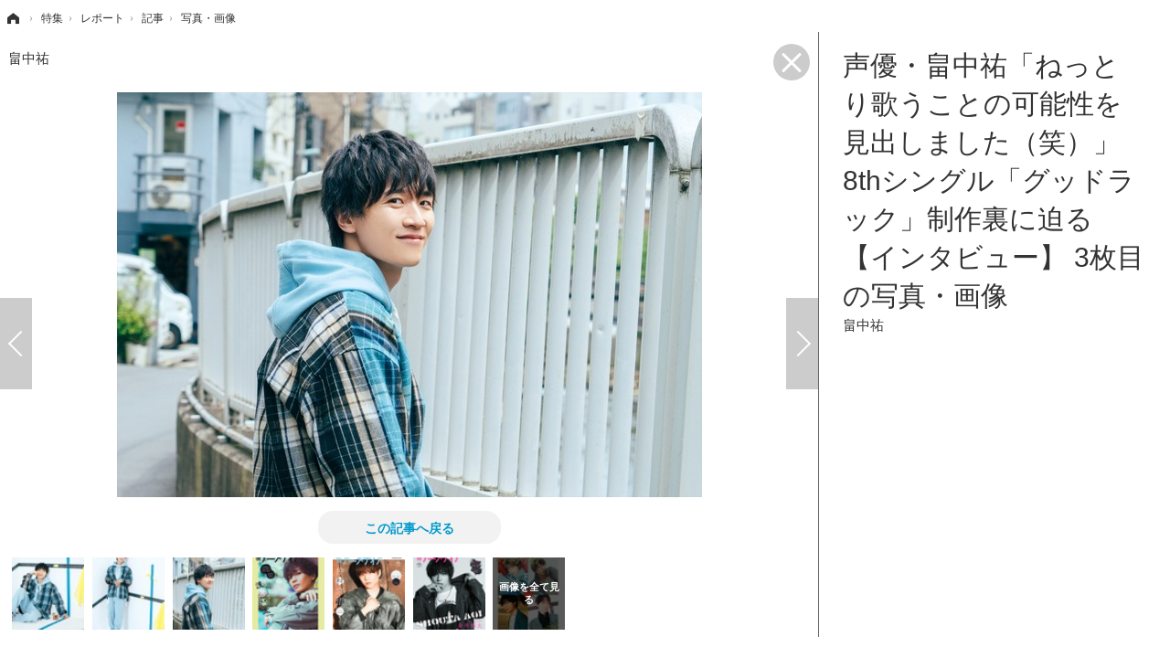

--- FILE ---
content_type: text/html; charset=utf-8
request_url: https://cho-animedia.jp/article/img/2023/12/08/44422/696788.html
body_size: 6392
content:
<!doctype html>
<html lang="ja" prefix="og: http://ogp.me/ns#">
<head>
<meta charset="UTF-8">
<meta name="viewport" content="target-densitydpi=device-dpi, width=1280, maximum-scale=3.0, user-scalable=yes">
<meta property="fb:app_id" content="">
<link rel="stylesheet" href="/base/css/a.css?__=2024122401">
<script type="text/javascript">
(function(w,k,v,k2,v2) {
  w[k]=v; w[k2]=v2;
  var val={}; val[k]=v; val[k2]=v2;
  (w.dataLayer=w.dataLayer||[]).push(val);
})(window, 'tpl_name', 'pages/image', 'tpl_page', 'fullscreen-image');
</script>
<script src="/base/scripts/jquery-2.1.3.min.js"></script>
<script type="text/javascript" async src="/base/scripts/a.min.js?__=2024122401"></script>

<meta name="iid-recommendation" content="no">
<!--[if lt IE 11]>
<link rel="stylesheet" href="/feature/scripts/media_ie8.css">
<![endif]-->        
            <title>声優・畠中祐「ねっとり歌うことの可能性を見出しました（笑）」 8thシングル「グッドラック」制作裏に迫る【インタビュー】 3枚目の写真・画像 | 超！アニメディア</title>
    <meta name="keywords" content="声優・畠中祐「ねっとり歌うことの可能性を見出しました（笑）」 8thシングル「グッドラック」制作裏に迫る【インタビュー】,画像,写真,ニュース,超！アニメディア">
    <meta name="description" content="畠中祐が11月29日に8thシングル『グッドラック』をリリース。表題曲『グッドラック』は、自身も出演中のTVアニメ『オーバーテイク！』のED主題歌となっている。制作の背景はもちろん、楽曲にまつわる質問をいろいろぶつけてみた。なお、本インタビューのアナザーバージョン…  畠中祐 3枚目の写真・画像">
    <meta name="thumbnail" content="https://cho-animedia.jp/imgs/ogp_f/696788.jpg">

        
              <meta name="twitter:title" content="声優・畠中祐「ねっとり歌うことの可能性を見出しました（笑）」 8thシングル「グッドラック」制作裏に迫る【インタビュー】 3枚目の写真・画像 | 超！アニメディア">
      <meta name="twitter:card" content="photo">
      <meta name="twitter:site" content="@cho_animedia">
      <meta name="twitter:url" content="https://cho-animedia.jp/article/img/2023/12/08/44422/696788.html">
      <meta name="twitter:image" content="https://cho-animedia.jp/imgs/p/6dvNFzanzyYTavc0094pDajPfMG2wsPExcbH/696788.jpg">
    
        <meta property="og:title" content="声優・畠中祐「ねっとり歌うことの可能性を見出しました（笑）」 8thシングル「グッドラック」制作裏に迫る【インタビュー】 3枚目の写真・画像 | 超！アニメディア">
    <meta property="og:description" content="畠中祐が11月29日に8thシングル『グッドラック』をリリース。表題曲『グッドラック』は、自身も出演中のTVアニメ『オーバーテイク！』のED主題歌となっている。制作の背景はもちろん、楽曲にまつわる質問をいろいろぶつけてみた。なお、本インタビューのアナザーバージョン…  畠中祐 3枚目の写真・画像">

    
    <meta property="og:type" content="article">
  <meta property="og:site_name" content="超！アニメディア">
  <meta property="og:url" content="https://cho-animedia.jp/article/img/2023/12/08/44422/696788.html">
    <meta property="og:image" content="https://cho-animedia.jp/imgs/ogp_f/696788.jpg">

<link rel="apple-touch-icon" sizes="76x76" href="/base/images/touch-icon-76.png">
<link rel="apple-touch-icon" sizes="120x120" href="/base/images/touch-icon-120.png">
<link rel="apple-touch-icon" sizes="152x152" href="/base/images/touch-icon-152.png">
<link rel="apple-touch-icon" sizes="180x180" href="/base/images/touch-icon-180.png">

<meta name='robots' content='max-image-preview:large' /><script async src="https://pagead2.googlesyndication.com/pagead/js/adsbygoogle.js?client=ca-pub-6205980071848979" crossorigin="anonymous"></script>
<script async src="https://securepubads.g.doubleclick.net/tag/js/gpt.js"></script>
<script>
  window.googletag = window.googletag || {cmd: []};
  var adslotHeader, adslotLeft1, adslotLeft2, adslotLeft3, adslotRight1, adslotRight2;
  var cX = cX || {}; cX.callQueue = cX.callQueue || [];
  cX.callQueue.push(['invoke', function() {
    googletag.cmd.push(function() {
      var pr = '0';
      var adsng = '0';
      var category = '2';
      googletag.pubads().setTargeting('pr', pr);
      googletag.pubads().setTargeting('adsng', adsng);
      googletag.pubads().setTargeting('category', category);
      googletag.pubads().setTargeting('CxSegments', cX.getUserSegmentIds({persistedQueryId:'103c35db41bdb997c80835fa7c8343832c9821e5'}));
      googletag.pubads().disableInitialLoad();
      googletag.enableServices();
    });
  }]);
</script>
<script>
  (function(d,s,e,t){e=d.createElement(s);e.type='text/java'+s;e.async='async';
  e.src='http'+('https:'===location.protocol?'s://s':'://')+'cdn.cxense.com/cx.js';
  t=d.getElementsByTagName(s)[0];t.parentNode.insertBefore(e,t);})(document,'script');
</script><meta name="cXenseParse:iid-articleid" content="44422">
<meta name="cXenseParse:iid-article-title" content="声優・畠中祐「ねっとり歌うことの可能性を見出しました（笑）」 8thシングル「グッドラック」制作裏に迫る【インタビュー】">
<meta name="cXenseParse:iid-page-type" content="画像ページ">
<meta name="cXenseParse:iid-page-name" content="fullscreen-image">
<meta name="cXenseParse:iid-category" content="特集">
<meta name="cXenseParse:iid-subcategory" content="レポート">
<meta name="cXenseParse:iid-hidden-adsense" content="false">
<meta name="cXenseParse:iid-hidden-other-ad" content="false">
<meta name="cXenseParse:iid-article-type" content="通常記事">
<meta name="cXenseParse:iid-provider-name" content="animeanimejp">
<meta name="cXenseParse:author" content="animeanime">
<meta name="cXenseParse:recs:publishtime" content="2023-12-08T12:36:51+0900">
<meta name="cxenseparse:iid-publish-yyyy" content="2023">
<meta name="cxenseparse:iid-publish-yyyymm" content="202312">
<meta name="cxenseparse:iid-publish-yyyymmdddd" content="20231208">
<script type="text/javascript" src="https://code3.adtlgc.com/js/iid_init.js"></script>

<script>var dataLayer = dataLayer || [];dataLayer.push({'customCategory': 'special','customSubCategory': 'report','customProvider': 'animeanimejp','customAuthorId': '','customAuthorName': 'animeanime','customPrimaryGigaId': '','customPrimaryGigaName': ''});</script>
<link rel="canonical" href="https://cho-animedia.jp/article/2023/12/08/44422.html">
<link rel="alternate" media="only screen and (max-width: 640px)" href="https://cho-animedia.jp/article/img/2023/12/08/44422/696788.html">
<link rel="alternate" type="application/rss+xml" title="RSS" href="https://cho-animedia.jp/rss20/index.rdf">

</head>

<body class="thm-page-arti-image thm-tpl-page-fullscreen-image page-cate--special page-cate--special-report page-subcate--report" data-nav="special">
<!-- Google Tag Manager -->
<noscript><iframe src="//www.googletagmanager.com/ns.html?id=GTM-P8V7VLB"
height="0" width="0" style="display:none;visibility:hidden"></iframe></noscript>
<script>(function(w,d,s,l,i){w[l]=w[l]||[];w[l].push({'gtm.start':
new Date().getTime(),event:'gtm.js'});var f=d.getElementsByTagName(s)[0],
j=d.createElement(s),dl=l!='dataLayer'?'&l='+l:'';j.async=true;j.src=
'//www.googletagmanager.com/gtm.js?id='+i+dl;f.parentNode.insertBefore(j,f);
})(window,document,'script','dataLayer','GTM-P8V7VLB');</script>
<!-- End Google Tag Manager -->

<div class="breadcrumb">
    <span id="breadcrumbTop"><a class="link" href="https://cho-animedia.jp/"><span class="item icon icon-bc--home">ホーム</span></a></span>
<i class="separator icon icon-bc--arrow"> › </i>
          <span id="BreadcrumbSecond">
  <a class="link" href="/category/special/">
    <span class="item icon icon-bc--special">特集</span>
  </a>
</span>
<i class="separator icon icon-bc--arrow"> › </i>
        <span id="BreadcrumbThird">
  <a class="link" href="/category/special/report/latest/">
    <span class="item icon icon-bc--report">レポート</span>
  </a>
</span>
<i class="separator icon icon-bc--arrow"> › </i>
  
  <span id="breadcrumbLast"><a class="link" href="/article/2023/12/08/44422.html"><span class="item icon icon-bc--article">記事</span></a></span>
  <i class="separator icon icon-bc--arrow"> › </i>

  <span class="item">写真・画像</span>
</div>

<header class="thm-header">
  <div class="header-wrapper cf">
<div class="header-logo">
  <a class="link" href="https://cho-animedia.jp/" data-sub-title=""><img class="logo" src="/base/images/header-logo.2024122401.png" alt="超！アニメディア"></a>
</div>
  </div>
<!-- global_nav -->
</header>

<div class="thm-body cf">
  <main class="thm-main">
<header class="image-caption">
    畠中祐
  <a class="fullimage-close-icon" href="/article/2023/12/08/44422.html"><span class="fullimage-close-icon"></span></a>
</header><div class="arti-content arti-content--image">
    <div class="figure-area">
                      <figure class="figure" style="display:none;">
                  <a class="link" href="#">
                        
            <img
              data-src="/imgs/p/usvA95G_PvGjGchefBePwQTN9cDBwsPExcbH/696786.jpg"
              alt="畠中祐"
              width="826"
              height="549">
          </a>
      </figure>
                      <figure class="figure" style="display:none;">
                  <a class="link" href="#">
                        
            <img
              data-src="/imgs/p/usvA95G_PvGjGchefBePwQTN9cDBwsPExcbH/696787.jpg"
              alt="畠中祐"
              width="826"
              height="1289">
          </a>
      </figure>
                                    <figure class="figure active" >
                                                                    <a class="link pjax-next" href="/article/img/2023/12/08/44422/696789.html">
                      
            <img
              src="/imgs/p/usvA95G_PvGjGchefBePwQTN9cDBwsPExcbH/696788.jpg"
              alt="畠中祐"
              width="826"
              height="571">
          </a>
      </figure>
                      <figure class="figure" style="display:none;">
                  <a class="link" href="#">
                        
            <img
              data-src="/imgs/p/usvA95G_PvGjGchefBePwQTN9cDBwsPExcbH/696789.jpg"
              alt="声優アニメディア冬号　通常版"
              width="826"
              height="1046">
          </a>
      </figure>
                      <figure class="figure" style="display:none;">
                  <a class="link" href="#">
                        
            <img
              data-src="/imgs/p/usvA95G_PvGjGchefBePwQTN9cDBwsPExcbH/696790.jpg"
              alt="声優アニメディア冬号　通常版"
              width="826"
              height="1008">
          </a>
      </figure>
                      <figure class="figure" style="display:none;">
                  <a class="link" href="#">
                        
            <img
              data-src="/imgs/p/usvA95G_PvGjGchefBePwQTN9cDBwsPExcbH/696791.jpg"
              alt="声優アニメディア冬号　アニメイト限定版"
              width="826"
              height="1044">
          </a>
      </figure>
                      <figure class="figure" style="display:none;">
                  <a class="link" href="#">
                        
            <img
              data-src="/imgs/p/usvA95G_PvGjGchefBePwQTN9cDBwsPExcbH/696792.jpg"
              alt="声優アニメディア冬号　アニメイト限定版"
              width="826"
              height="1030">
          </a>
      </figure>
      </div>
    <div class="figure-pagination">
    <ul class="paging-list paging-full">
            
                                              <li class="item paging-prev">
        <a class="link icon icon--paging-prev pjax-prev"
           href="/article/img/2023/12/08/44422/696787.html">前の画像</a>
      </li>
                                                    <li class="item paging-next">
        <a class="link icon icon--paging-next pjax-next"
           href="/article/img/2023/12/08/44422/696789.html">次の画像</a>
      </li>
      <li class="item paging-back">
        <a class="link icon icon--paging-back" href="/article/2023/12/08/44422.html">この記事へ戻る
          <span class="count">3/7</span>
        </a>
      </li>
    </ul>
  </div>
      
            
                    
  <section id="section-relation-article" class="figure-area main-feature">
    <ul class="image image-full">
            
                          
        
                <li class="item">
          <a href="/article/2023/08/27/42723.html">
            <img src="/imgs/p/JffXfQhZiACHI_W8vJKabszOB8C8wsPExcbH/647002.jpg" alt="峯田茉優“自分の好きが詰まった1stミニアルバム”―『WHO ARE ME？』リリース記念インタビュー 画像">
            <span>峯田茉優“自分の好きが詰まった1stミニアルバム”―『WHO ARE ME？』リリース記念インタビュー</span>
          </a>
        </li>
      
                          
        
                <li class="item">
          <a href="/article/2023/03/27/39868.html">
            <img src="/imgs/p/JffXfQhZiACHI_W8vJKabszOB8C8wsPExcbH/559313.jpg" alt="前田佳織里アーティストデビューを飾る1st EP「未完成STAR」“歌がホームである、大切な芯である” 画像">
            <span>前田佳織里アーティストデビューを飾る1st EP「未完成STAR」“歌がホームである、大切な芯である”</span>
          </a>
        </li>
      
                          
        
                <li class="item">
          <a href="/article/2023/09/23/43152.html">
            <img src="/imgs/p/JffXfQhZiACHI_W8vJKabszOB8C8wsPExcbH/658754.jpg" alt="樋口楓「4thシングルは全曲が主役！」―『三D』リリース記念インタビュー 画像">
            <span>樋口楓「4thシングルは全曲が主役！」―『三D』リリース記念インタビュー</span>
          </a>
        </li>
          </ul>
  </section>
  <section id="section-relation-article-pagination" class="figure-pagination">
    <ul class="paging-list paging-full paging-first">
      <li class="item paging-prev">
        <a class="link icon icon--paging-prev" href="/article/img/2023/08/27/42723/647004.html">関連記事</a>
      </li>
      <li class="item paging-next">
        <a class="link icon icon--paging-next rl-close" href="#">戻る</a>
      </li>
      <li class="item paging-back">
        <a class="link icon icon--paging-back" href="/article/2023/12/08/44422.html">この記事へ戻る
          <span class="count">1/7</span>
        </a>
      </li>
    </ul>
    <ul class="paging-list paging-full paging-last">
      <li class="item paging-prev">
        <a class="link icon icon--paging-prev rl-close" href="#">戻る</a>
      </li>
      <li class="item paging-next">
        <a class="link icon icon--paging-next" href="/article/img/2023/08/27/42723/647002.html">関連記事</a>
      </li>
      <li class="item paging-back">
        <a class="link icon icon--paging-back" href="/article/2023/12/08/44422.html">この記事へ戻る
          <span class="count">7/7</span>
        </a>
      </li>
    </ul>
  </section>
</div>
<div class="main-ad">
<div id='div-gpt-ad-header1'>
<script>
cX.callQueue.push(['invoke', function() {
  googletag.cmd.push(function() {
    adslotHeader = googletag.defineSlot('/2261101/125010001', [[728, 90]], 'div-gpt-ad-header1').addService(googletag.pubads());
    googletag.pubads().refresh([adslotHeader]);
    googletag.display('div-gpt-ad-header1');
  });
}]);
</script>
</div>
</div><ul class="thumb-list cf">

  <li class="item">
    <a class="link" href="/article/img/2023/12/08/44422/696786.html">
      <img class="image" src="/imgs/thumb/696786.jpg" alt="畠中祐" width="70" height="70">
    </a>
  </li>

  <li class="item">
    <a class="link" href="/article/img/2023/12/08/44422/696787.html">
      <img class="image" src="/imgs/thumb/696787.jpg" alt="畠中祐" width="70" height="70">
    </a>
  </li>

  <li class="item">
    <a class="link" href="/article/img/2023/12/08/44422/696788.html">
      <img class="image" src="/imgs/thumb/696788.jpg" alt="畠中祐" width="70" height="70">
    </a>
  </li>

  <li class="item">
    <a class="link" href="/article/img/2023/12/08/44422/696789.html">
      <img class="image" src="/imgs/thumb/696789.jpg" alt="声優アニメディア冬号　通常版" width="70" height="70">
    </a>
  </li>

  <li class="item">
    <a class="link" href="/article/img/2023/12/08/44422/696790.html">
      <img class="image" src="/imgs/thumb/696790.jpg" alt="声優アニメディア冬号　通常版" width="70" height="70">
    </a>
  </li>

  <li class="item">
    <a class="link" href="/article/img/2023/12/08/44422/696791.html">
      <img class="image" src="/imgs/thumb/696791.jpg" alt="声優アニメディア冬号　アニメイト限定版" width="70" height="70">
    </a>
  </li>

  <li class="item">
    <a class="link" href="/article/img/2023/12/08/44422/696792.html">
      <img class="image" src="/imgs/thumb/696792.jpg" alt="声優アニメディア冬号　アニメイト限定版" width="70" height="70">
    </a>
  </li>
</ul>


  </main>
  <aside class="thm-aside">
<header class="image-header">
  <h1>声優・畠中祐「ねっとり歌うことの可能性を見出しました（笑）」 8thシングル「グッドラック」制作裏に迫る【インタビュー】 3枚目の写真・画像</h1>
      <span class="caption">畠中祐</span>
</header><div class="sidebox sidebox-ad">

<div id="div-gpt-ad-right1">
<script>
cX.callQueue.push(['invoke', function() {
  googletag.cmd.push(function() {
    adslotRight1 = googletag.defineSlot('/2261101/125010007', [[300, 250], [300, 600]], 'div-gpt-ad-right1').addService(googletag.pubads()).setCollapseEmptyDiv(true);
    googletag.pubads().refresh([adslotRight1]);
    googletag.display('div-gpt-ad-right1');
  });
}]);
</script>
</div>

</div>
  </aside>
</div>
<div class="thm-footer">
</div>

<script src="https://cdn.rocket-push.com/main.js" charset="utf-8" data-pushman-token="b004ec2f2c573fa5d08413df001620650e24984131d28e5f331397cce5c5a5b6"></script>

<script>(function(w,d,s,l,i){w[l]=w[l]||[];w[l].push({'gtm.start':
new Date().getTime(),event:'gtm.js'});var f=d.getElementsByTagName(s)[0],
j=d.createElement(s),dl=l!='dataLayer'?'&l='+l:'';j.async=true;j.src=
'https://www.googletagmanager.com/gtm.js?id='+i+dl;f.parentNode.insertBefore(j,f);
})(window,document,'script','dataLayer','GTM-M8FKD4PQ');</script>

<script>
  
  (function () {
    // pjax js読込
    var jsElem = document.createElement('script');
    jsElem.src = '/base/scripts/jquery.pjax.modified.min.2018100101.js';
    document.getElementsByTagName('head')[0].appendChild(jsElem);

    // 多重実行回避のためのフラグ
    var _pjaxInProgress = false;

    // 画像切替回数（一定数を超えたら画面遷移する）
    var _loadFrequency = 0;

    // 広告の更新設定,PJAX二回に一回更新
    var _isAdUpdated = false;

    // PJAX実行関数
    var _pjax = function ($activeImg, $nextImg, _direction, _url) {
      if (_pjaxInProgress || _loadFrequency > 10) {
        // PJAX実行中なら次画像へ遷移
        location.href = _url;
      }

      // 処理開始
      _pjaxInProgress = true;
      _loadFrequency++;

      // クラスを先に付け替え
      // アニメーションとPJAXの処理順が保証できないため
      $nextImg.addClass('active');
      $activeImg.removeClass('active');

      // 画像スライド
      $activeImg
        .css('position', 'relative')
        .animate({'left': _direction}, {'duration': 200})//, 'queue':false})
        .fadeOut('fast', function () {
          $nextImg.removeAttr('style');
          $activeImg.css('left', '');
        });

      // PJAX実行
      $.pjax({
        url: _url,
        timeout: 3000,
        container: 'header.image-header',
        fragment: 'header.image-header',
        scrollTo: false
      });
    };

    // 前後の画像を読込
    var _loadPrevAndNextImages = function () {
      var $activeImg = $('figure.figure.active');
      var $img = $activeImg.next().find('img');
      var _src = $img.attr('data-src');
      if (_src) {
        $img.attr('src', _src).removeAttr('data-src');
      }
      $img = $activeImg.prev().find('img');
      $img.attr('src', $img.attr('data-src')).removeAttr('data-src');
      _src = $img.attr('data-src');
      if (_src) {
        $img.attr('src', _src).removeAttr('data-src');
      }
    };

    $(document).on('click', 'a.pjax-prev,a.pjax-next', function (e) {
      e.preventDefault();

      // 表示中画像
      var $activeImg = $('figure.figure.active');

      // 次の画像
      var $nextImg = $activeImg.next();
      var _direction = '-=800px';

      if ($(this).hasClass('pjax-prev')) {
        // 前の画像
        $nextImg = $activeImg.prev();
        _direction = '+=800px';
      }

      // PJAX実行
      _pjax($activeImg, $nextImg, _direction, $(this).attr('href'));
    });

    // PJAX 成功
    $(document).on('pjax:success', function (data, status) {
      var $status = $(status);
      if (_isAdUpdated && (typeof(googletag) !== "undefined")) {
        // 広告更新
        googletag.cmd.push(function () {
          googletag.pubads().refresh();
        });
      }

      // ページネーション更新
      var $original = $('div.figure-pagination');
      var $new = $status.find('div.figure-pagination');
      $original.find('li.paging-prev').replaceWith($new.find('li.paging-prev'));
      $original.find('li.paging-next').replaceWith($new.find('li.paging-next'));
      $original.find('span.count').replaceWith($new.find('span.count'));

      // 画像更新
      $('figure.figure.active > a.link').replaceWith($status.find('figure.figure.active > a.link'));

      // 画面トップの画像キャプション更新
      $('header.image-caption').html($status.find('header.image-caption').html());
    });

    // PJAX 完了
    $(document).on('pjax:complete', function () {
      // 広告更新フラグ更新
      _isAdUpdated = !_isAdUpdated;

      // PJAX実行中フラグ更新
      _pjaxInProgress = false;

      // 前後の画像読込
      _loadPrevAndNextImages();
    });

    // 関連記事枠表示
    $(document).on('click', 'a.rl-next,a.rl-prev', function (e) {
      e.preventDefault();

      // 画像枠非表示
      $('div.arti-content').find('div.figure-area, div.figure-pagination').hide();

      // 関連記事枠表示
      $('#section-relation-article').show();

      // 関連記事枠の左右矢印表示
      var $sectionRelationArticlePagination = $('#section-relation-article-pagination');
      $sectionRelationArticlePagination.show().find('ul.paging-first, ul.paging-last').hide();

      var _target = $(this).hasClass('rl-prev') ? 'ul.paging-first' : 'ul.paging-last';
      $sectionRelationArticlePagination.find(_target).show();
    });

    // 関連記事枠非表示
    $(document).on('click', 'a.rl-close', function (e) {
      e.preventDefault();

      // 画像枠表示
      $('div.arti-content').find('div.figure-area, div.figure-pagination').show();

      // 関連記事枠非表示
      $('#section-relation-article,#section-relation-article-pagination').hide();
    });

    _loadPrevAndNextImages();

    var from = '';
    if (location.search.indexOf('from=tpimg') != -1 || location.search.indexOf('from=tpthm') != -1) from = '?from=tpthm';
    if (location.search.indexOf('from=btimg') != -1 || location.search.indexOf('from=btthm') != -1) from = '?from=btthm';
    $('.thm-main > ul.thumb-list a.link').each(function (e) {
      $(this).attr('href', $(this).attr('href') + from);
    });

  })();
  
</script><script type="text/javascript" charset="UTF-8">
var id = "special";
var detail_id = "report";
document.write(unescape("%3Cscript src='//img.ak.impact-ad.jp/ut/7600dbfe68b90c3f_1078.js' type='text/javascript' charset='UTF-8' %3E%3C/script%3E"));
</script>
<noscript><iframe src="//nspt.unitag.jp/7600dbfe68b90c3f_1078.php" width="0" height="0" frameborder="0"></iframe></noscript>
<script type="application/ld+json">
{
  "@context": "http://schema.org",
  "@type": "BreadcrumbList",
  "itemListElement": [
    {
      "@type": "ListItem",
      "position": 1,
      "item": {
        "@id": "/",
        "name": "TOP"
      }
    }

    ,{
      "@type": "ListItem",
      "position": 2,
      "item": {
        "@id": "https://cho-animedia.jp/category/special/",
        "name": "特集"
      }
    },
    {
      "@type": "ListItem",
      "position": 3,
      "item": {
        "@id": "https://cho-animedia.jp/category/special/report/latest/",
        "name": "レポート"
      }
    },
    {
      "@type": "ListItem",
      "position": 4,
      "item": {
        "@id": "https://cho-animedia.jp/article/2023/12/08/44422.html",
        "name": "記事"
      }
    },
    {
      "@type": "ListItem",
      "position": 5,
      "item": {
        "@id": "https://cho-animedia.jp/article/img/2023/12/08/44422/696788.html",
        "name": "写真・画像"
      }
    }

  ]
}
</script></body></html>

--- FILE ---
content_type: text/html; charset=utf-8
request_url: https://www.google.com/recaptcha/api2/aframe
body_size: 265
content:
<!DOCTYPE HTML><html><head><meta http-equiv="content-type" content="text/html; charset=UTF-8"></head><body><script nonce="MSXujS3T8E_-s05ELpZyrQ">/** Anti-fraud and anti-abuse applications only. See google.com/recaptcha */ try{var clients={'sodar':'https://pagead2.googlesyndication.com/pagead/sodar?'};window.addEventListener("message",function(a){try{if(a.source===window.parent){var b=JSON.parse(a.data);var c=clients[b['id']];if(c){var d=document.createElement('img');d.src=c+b['params']+'&rc='+(localStorage.getItem("rc::a")?sessionStorage.getItem("rc::b"):"");window.document.body.appendChild(d);sessionStorage.setItem("rc::e",parseInt(sessionStorage.getItem("rc::e")||0)+1);localStorage.setItem("rc::h",'1769752975142');}}}catch(b){}});window.parent.postMessage("_grecaptcha_ready", "*");}catch(b){}</script></body></html>

--- FILE ---
content_type: text/javascript;charset=utf-8
request_url: https://p1cluster.cxense.com/p1.js
body_size: 100
content:
cX.library.onP1('rze3cvaakfbr1s2pcq4ig2tqu');


--- FILE ---
content_type: text/javascript;charset=utf-8
request_url: https://id.cxense.com/public/user/id?json=%7B%22identities%22%3A%5B%7B%22type%22%3A%22ckp%22%2C%22id%22%3A%22ml0h84pzkqjkog2t%22%7D%2C%7B%22type%22%3A%22lst%22%2C%22id%22%3A%22rze3cvaakfbr1s2pcq4ig2tqu%22%7D%2C%7B%22type%22%3A%22cst%22%2C%22id%22%3A%22rze3cvaakfbr1s2pcq4ig2tqu%22%7D%5D%7D&callback=cXJsonpCB2
body_size: 190
content:
/**/
cXJsonpCB2({"httpStatus":200,"response":{"userId":"cx:14ntqf98su8553fptkjnp9euff:2isjawqbe5d0p","newUser":true}})